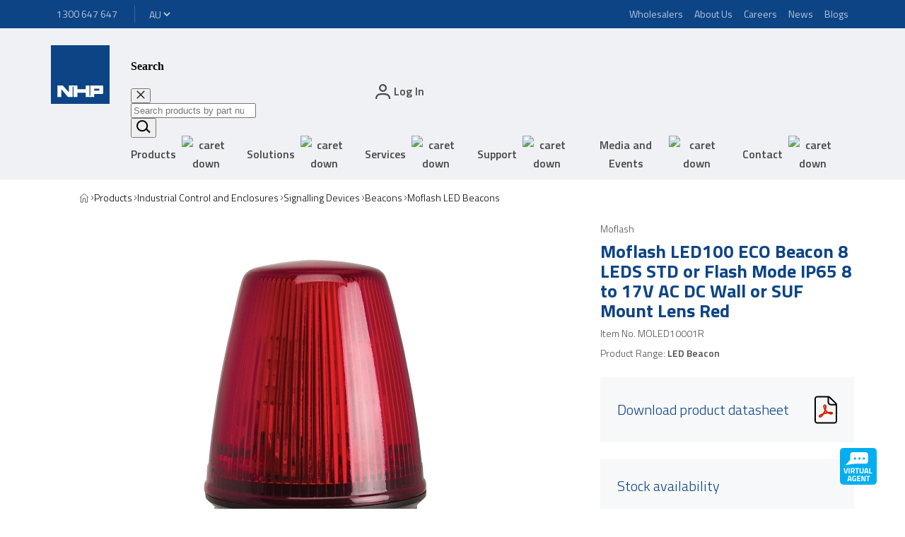

--- FILE ---
content_type: text/plain; charset=UTF-8
request_url: https://edge-platform.sitecorecloud.io/v1/personalize/cdn-url?sitecoreContextId=3ucbq7x5uT4Ls7XRZgGREu&client_key=
body_size: -302
content:
https://d35vb5cccm4xzp.cloudfront.net/web-flow-libs/22080a867cbf3220990c45c02cf44df0/cloud-version.min.js